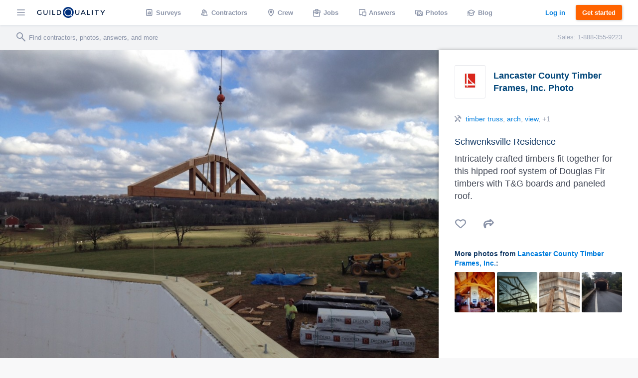

--- FILE ---
content_type: text/html; charset=UTF-8
request_url: https://www.guildquality.com/photo/7013_3_1421867035
body_size: 9921
content:
<!DOCTYPE html>
<html lang="en">
<head>

	<!-- Google Tag Manager -->
<script>(function(w,d,s,l,i){w[l]=w[l]||[];w[l].push({'gtm.start':
new Date().getTime(),event:'gtm.js'});var f=d.getElementsByTagName(s)[0],
j=d.createElement(s),dl=l!='dataLayer'?'&l='+l:'';j.async=true;j.src=
'https://www.googletagmanager.com/gtm.js?id='+i+dl;f.parentNode.insertBefore(j,f);
})(window,document,'script','dataLayer','GTM-5WX67PQ');</script>
<!-- End Google Tag Manager -->
	<title>Photo of Schwenksville Timber Truss Design Ideas</title>

    <script>
var _rollbarConfig = {
    checkIgnore: function(isUncaught, args, payload) {
            // Ignore errors from certain paths
            var ignorePaths = [
                '/answers/', '/crew/', '/question/', '/comment/', '/review/', '/projects/', '/companies/', '/cr/', '/pro/', '/find/', '/photo/', '/photos/', '/mapWidget', '/guildmaster/', '/index.php', '/user/', '/claim/'
            ];
            var ignoreSuffixes = [
                '/answers'
            ];
            // Access the URL from the payload
            var requestUrl = payload.request && payload.request.url;
            if (requestUrl) {
                // Check if URL has only three slashes
                if ((requestUrl.match(/\//g) || []).length === 3) {
                    return true;
                }
                for (var j = 0; j < ignorePaths.length; j++) {
                    if (requestUrl.indexOf('.com' + ignorePaths[j]) > -1) {
                        return true;
                    }
                }
                for (var j = 0; j < ignoreSuffixes.length; j++) {
                    if (requestUrl.endsWith(ignoreSuffixes[j]) > -1) {
                        return true;
                    }
                }
            }
            // Send other errors
            return false;
        },
    accessToken: "5dd7d4fae79c4c8d95d42a34b918de0c",
    captureUncaught: true,
    captureUnhandledRejections: true,
    payload: {
        environment: "production"
    }
};
// Rollbar Snippet
!function(r){var e={};function o(n){if(e[n])return e[n].exports;var t=e[n]={i:n,l:!1,exports:{}};return r[n].call(t.exports,t,t.exports,o),t.l=!0,t.exports}o.m=r,o.c=e,o.d=function(r,e,n){o.o(r,e)||Object.defineProperty(r,e,{enumerable:!0,get:n})},o.r=function(r){"undefined"!=typeof Symbol&&Symbol.toStringTag&&Object.defineProperty(r,Symbol.toStringTag,{value:"Module"}),Object.defineProperty(r,"__esModule",{value:!0})},o.t=function(r,e){if(1&e&&(r=o(r)),8&e)return r;if(4&e&&"object"==typeof r&&r&&r.__esModule)return r;var n=Object.create(null);if(o.r(n),Object.defineProperty(n,"default",{enumerable:!0,value:r}),2&e&&"string"!=typeof r)for(var t in r)o.d(n,t,function(e){return r[e]}.bind(null,t));return n},o.n=function(r){var e=r&&r.__esModule?function(){return r.default}:function(){return r};return o.d(e,"a",e),e},o.o=function(r,e){return Object.prototype.hasOwnProperty.call(r,e)},o.p="",o(o.s=0)}([function(r,e,o){"use strict";var n=o(1),t=o(5);_rollbarConfig=_rollbarConfig||{},_rollbarConfig.rollbarJsUrl=_rollbarConfig.rollbarJsUrl||"https://cdn.rollbar.com/rollbarjs/refs/tags/v2.23.0/rollbar.min.js",_rollbarConfig.async=void 0===_rollbarConfig.async||_rollbarConfig.async;var a=n.setupShim(window,_rollbarConfig),l=t(_rollbarConfig);window.rollbar=n.Rollbar,a.loadFull(window,document,!_rollbarConfig.async,_rollbarConfig,l)},function(r,e,o){"use strict";var n=o(2),t=o(3);function a(r){return function(){try{return r.apply(this,arguments)}catch(r){try{console.error("[Rollbar]: Internal error",r)}catch(r){}}}}var l=0;function i(r,e){this.options=r,this._rollbarOldOnError=null;var o=l++;this.shimId=function(){return o},"undefined"!=typeof window&&window._rollbarShims&&(window._rollbarShims[o]={handler:e,messages:[]})}var s=o(4),d=function(r,e){return new i(r,e)},c=function(r){return new s(d,r)};function u(r){return a((function(){var e=this,o=Array.prototype.slice.call(arguments,0),n={shim:e,method:r,args:o,ts:new Date};window._rollbarShims[this.shimId()].messages.push(n)}))}i.prototype.loadFull=function(r,e,o,n,t){var l=!1,i=e.createElement("script"),s=e.getElementsByTagName("script")[0],d=s.parentNode;i.crossOrigin="",i.src=n.rollbarJsUrl,o||(i.async=!0),i.onload=i.onreadystatechange=a((function(){if(!(l||this.readyState&&"loaded"!==this.readyState&&"complete"!==this.readyState)){i.onload=i.onreadystatechange=null;try{d.removeChild(i)}catch(r){}l=!0,function(){var e;if(void 0===r._rollbarDidLoad){e=new Error("rollbar.js did not load");for(var o,n,a,l,i=0;o=r._rollbarShims[i++];)for(o=o.messages||[];n=o.shift();)for(a=n.args||[],i=0;i<a.length;++i)if("function"==typeof(l=a[i])){l(e);break}}"function"==typeof t&&t(e)}()}})),d.insertBefore(i,s)},i.prototype.wrap=function(r,e,o){try{var n;if(n="function"==typeof e?e:function(){return e||{}},"function"!=typeof r)return r;if(r._isWrap)return r;if(!r._rollbar_wrapped&&(r._rollbar_wrapped=function(){o&&"function"==typeof o&&o.apply(this,arguments);try{return r.apply(this,arguments)}catch(o){var e=o;throw e&&("string"==typeof e&&(e=new String(e)),e._rollbarContext=n()||{},e._rollbarContext._wrappedSource=r.toString(),window._rollbarWrappedError=e),e}},r._rollbar_wrapped._isWrap=!0,r.hasOwnProperty))for(var t in r)r.hasOwnProperty(t)&&(r._rollbar_wrapped[t]=r[t]);return r._rollbar_wrapped}catch(e){return r}};for(var p="log,debug,info,warn,warning,error,critical,global,configure,handleUncaughtException,handleAnonymousErrors,handleUnhandledRejection,captureEvent,captureDomContentLoaded,captureLoad".split(","),f=0;f<p.length;++f)i.prototype[p[f]]=u(p[f]);r.exports={setupShim:function(r,e){if(r){var o=e.globalAlias||"Rollbar";if("object"==typeof r[o])return r[o];r._rollbarShims={},r._rollbarWrappedError=null;var l=new c(e);return a((function(){e.captureUncaught&&(l._rollbarOldOnError=r.onerror,n.captureUncaughtExceptions(r,l,!0),e.wrapGlobalEventHandlers&&t(r,l,!0)),e.captureUnhandledRejections&&n.captureUnhandledRejections(r,l,!0);var a=e.autoInstrument;return!1!==e.enabled&&(void 0===a||!0===a||"object"==typeof a&&a.network)&&r.addEventListener&&(r.addEventListener("load",l.captureLoad.bind(l)),r.addEventListener("DOMContentLoaded",l.captureDomContentLoaded.bind(l))),r[o]=l,l}))()}},Rollbar:c}},function(r,e,o){"use strict";function n(r,e,o,n){r._rollbarWrappedError&&(n[4]||(n[4]=r._rollbarWrappedError),n[5]||(n[5]=r._rollbarWrappedError._rollbarContext),r._rollbarWrappedError=null);var t=e.handleUncaughtException.apply(e,n);o&&o.apply(r,n),"anonymous"===t&&(e.anonymousErrorsPending+=1)}r.exports={captureUncaughtExceptions:function(r,e,o){if(r){var t;if("function"==typeof e._rollbarOldOnError)t=e._rollbarOldOnError;else if(r.onerror){for(t=r.onerror;t._rollbarOldOnError;)t=t._rollbarOldOnError;e._rollbarOldOnError=t}e.handleAnonymousErrors();var a=function(){var o=Array.prototype.slice.call(arguments,0);n(r,e,t,o)};o&&(a._rollbarOldOnError=t),r.onerror=a}},captureUnhandledRejections:function(r,e,o){if(r){"function"==typeof r._rollbarURH&&r._rollbarURH.belongsToShim&&r.removeEventListener("unhandledrejection",r._rollbarURH);var n=function(r){var o,n,t;try{o=r.reason}catch(r){o=void 0}try{n=r.promise}catch(r){n="[unhandledrejection] error getting `promise` from event"}try{t=r.detail,!o&&t&&(o=t.reason,n=t.promise)}catch(r){}o||(o="[unhandledrejection] error getting `reason` from event"),e&&e.handleUnhandledRejection&&e.handleUnhandledRejection(o,n)};n.belongsToShim=o,r._rollbarURH=n,r.addEventListener("unhandledrejection",n)}}}},function(r,e,o){"use strict";function n(r,e,o){if(e.hasOwnProperty&&e.hasOwnProperty("addEventListener")){for(var n=e.addEventListener;n._rollbarOldAdd&&n.belongsToShim;)n=n._rollbarOldAdd;var t=function(e,o,t){n.call(this,e,r.wrap(o),t)};t._rollbarOldAdd=n,t.belongsToShim=o,e.addEventListener=t;for(var a=e.removeEventListener;a._rollbarOldRemove&&a.belongsToShim;)a=a._rollbarOldRemove;var l=function(r,e,o){a.call(this,r,e&&e._rollbar_wrapped||e,o)};l._rollbarOldRemove=a,l.belongsToShim=o,e.removeEventListener=l}}r.exports=function(r,e,o){if(r){var t,a,l="EventTarget,Window,Node,ApplicationCache,AudioTrackList,ChannelMergerNode,CryptoOperation,EventSource,FileReader,HTMLUnknownElement,IDBDatabase,IDBRequest,IDBTransaction,KeyOperation,MediaController,MessagePort,ModalWindow,Notification,SVGElementInstance,Screen,TextTrack,TextTrackCue,TextTrackList,WebSocket,WebSocketWorker,Worker,XMLHttpRequest,XMLHttpRequestEventTarget,XMLHttpRequestUpload".split(",");for(t=0;t<l.length;++t)r[a=l[t]]&&r[a].prototype&&n(e,r[a].prototype,o)}}},function(r,e,o){"use strict";function n(r,e){this.impl=r(e,this),this.options=e,function(r){for(var e=function(r){return function(){var e=Array.prototype.slice.call(arguments,0);if(this.impl[r])return this.impl[r].apply(this.impl,e)}},o="log,debug,info,warn,warning,error,critical,global,configure,handleUncaughtException,handleAnonymousErrors,handleUnhandledRejection,_createItem,wrap,loadFull,shimId,captureEvent,captureDomContentLoaded,captureLoad".split(","),n=0;n<o.length;n++)r[o[n]]=e(o[n])}(n.prototype)}n.prototype._swapAndProcessMessages=function(r,e){var o,n,t;for(this.impl=r(this.options);o=e.shift();)n=o.method,t=o.args,this[n]&&"function"==typeof this[n]&&("captureDomContentLoaded"===n||"captureLoad"===n?this[n].apply(this,[t[0],o.ts]):this[n].apply(this,t));return this},r.exports=n},function(r,e,o){"use strict";r.exports=function(r){return function(e){if(!e&&!window._rollbarInitialized){for(var o,n,t=(r=r||{}).globalAlias||"Rollbar",a=window.rollbar,l=function(r){return new a(r)},i=0;o=window._rollbarShims[i++];)n||(n=o.handler),o.handler._swapAndProcessMessages(l,o.messages);window[t]=n,window._rollbarInitialized=!0}}}}]);
// End Rollbar Snippet
</script>
    
		<meta http-equiv="Content-Type" content="text/html; charset=UTF-8">
			<meta name="description" content="Browse photo of schwenksville timber truss design ideas, photos and layouts. Discover design inspiration from a variety of Schwenksville Timber Truss home color, decor and theme options." />
				<meta name="keywords" content="Schwenksville, Lancaster County Timber Frames, Inc., timber truss, arch, view, custom home, design, design ideas, interior design, interior designer, architecture, architect, kitchen, bath, bathroom, remodel, modern, traditional, contemporary, house, builder, contractor, photo, picture">
	
	<meta name="viewport" content="width=device-width, initial-scale=1.0, maximum-scale=1.0">
	<meta http-equiv="X-UA-Compatible" content="IE=edge,chrome=1">

    <!-- Only include bootstrap for wordpress. Ultimatly we will want to exclude here as well. -->
	
	<link href="/css/build/framework-compiled.css?id=f392c4620b0f74886765" rel="stylesheet">
	<link href="/css/build/common-compiled.css?id=ca9eaf16425dbc68af5d" rel="stylesheet">
	<link href="/css/build/navigation-legacy.css?id=72c3f71ff6ccb107e974" rel="stylesheet">
    <link rel="stylesheet" type="text/css" href="//cloud.typography.com/7593094/785548/css/fonts.css" />
    
    
    <link href='//fonts.googleapis.com/css?family=Source+Sans+Pro:200,300,400,600,700,900' rel='stylesheet' type='text/css'>
        <script src="https://ajax.googleapis.com/ajax/libs/jquery/1.12.4/jquery.min.js"></script>
            <script>
            $.ajaxSetup({
                headers: {
                    'X-CSRF-TOKEN': '17858cIKiZq7pgnQKW7uIu3IdnpcV7drDRKtHP3l'
                }
            });
        </script>
    
    <script defer src="/js/site.js?61"></script>
    <!--[if lt IE 10]>
    <script src="/js/html5shiv.min.js"></script>
    <![endif]-->

            <script defer src="/js/typeahead.jquery.js"></script>
    		
	
			
    
    </head>

	<body class=" public">
		<!-- Google Tag Manager (noscript) -->
<noscript><iframe src="https://www.googletagmanager.com/ns.html?id=GTM-5WX67PQ"
height="0" width="0" style="display:none;visibility:hidden"></iframe></noscript>
<!-- End Google Tag Manager (noscript) -->		<div class="navbar marketing ploadHide">
			<div class="navbar_left">
				
								<div class="navbar_button button--hamburger ripple nav-watcher">
					<div class="icon icon-menu"></div>
				</div>
				
			    
			                                            <div class="navbar_button button--logo wide ripple">
                        <a title="GuildQuality" href="/">
                                                <svg xmlns="http://www.w3.org/2000/svg" viewBox="0 0 930.16 150"><defs><style>.cls-1{fill:#01183c;}.cls-2{fill:#01317e;}.cls-3{fill:#fff;}</style></defs><g id="Layer_2" data-name="Layer 2"><g id="Layer_1-2" data-name="Layer 1"><g id="GQ_Logo_Wordmark" data-name="GQ Logo Wordmark"><path class="cls-1" d="M35.49,51.2c7.41,0,13.38,2.37,18.25,7.24l.93.93,6.92-7.08-.82-.9C54.91,45,46.13,41.55,35.38,41.55,15.21,41.55,0,56,0,75.24s15.35,33.69,35.71,33.69c9.56,0,18.5-3.06,24.52-8.39l.43-.39V74H50.34V95.4a26.14,26.14,0,0,1-14.52,3.88c-14.58,0-25.16-10.11-25.16-24S21.1,51.2,35.49,51.2Z"/><path class="cls-1" d="M133.75,79.84c0,13-5.94,19.56-17.65,19.56S98.56,92.82,98.56,79.84V42.33H87.9V80.06c0,18.35,10.28,28.87,28.2,28.87s28.09-10.52,28.09-28.87V42.33H133.75Z"/><rect class="cls-1" x="171.34" y="42.84" width="10.66" height="65.93"/><polygon class="cls-1" points="219.8 42.67 209.15 42.67 209.15 108.6 246.5 108.6 246.5 99.28 219.8 99.28 219.8 42.67"/><path class="cls-1" d="M295.06,42.5H270.65v65.93h24.41c21.83,0,35.94-13,35.94-33S316.89,42.5,295.06,42.5Zm25.28,32.91c0,14.62-9.82,23.71-25.62,23.71H281.3V51.81h13.42C310.52,51.81,320.34,60.85,320.34,75.41Z"/><path class="cls-1" d="M568.47,79.84c0,13-5.94,19.56-17.66,19.56s-17.54-6.58-17.54-19.56V42.33H522.61V80.06c0,18.35,10.28,28.87,28.2,28.87S578.9,98.41,578.9,80.06V42.33H568.47Z"/><path class="cls-1" d="M626.2,42.33l-30.46,65.93h10.93l7.4-16.37h33.87l7.4,16.37h10.93L635.81,42.33ZM643.86,82.8h-25.7l12.89-28.41Z"/><polygon class="cls-1" points="697.68 42.33 687.02 42.33 687.02 108.26 724.37 108.26 724.37 98.95 697.68 98.95 697.68 42.33"/><rect class="cls-1" x="751.52" y="42.33" width="10.66" height="65.93"/><polygon class="cls-1" points="789.33 51.65 811.64 51.65 811.64 108.26 822.3 108.26 822.3 51.65 844.61 51.65 844.61 42.33 789.33 42.33 789.33 51.65"/><polygon class="cls-1" points="918.84 42.33 897.8 76.15 876.77 42.33 865.1 42.33 892.36 86.48 892.36 108.26 902.91 108.26 902.91 86.7 930.16 42.33 918.84 42.33"/><path class="cls-2" d="M472.11,134.76a75,75,0,1,1,14.44-14.43A75.62,75.62,0,0,1,472.11,134.76Z"/><path class="cls-3" d="M483.68,123.84l-15.56-15.56a52.89,52.89,0,1,0-12.69,11.39h0a53,53,0,0,0,4.64-3.34l15.57,15.56A75.44,75.44,0,0,0,483.68,123.84Zm-31.61-15.52a41.8,41.8,0,1,1,8.05-8A41.57,41.57,0,0,1,452.07,108.32Z"/></g></g></g></svg>
                                                </a>
                                            </div>
                
                                <a class="navbar_button button--logo narrow user" href="/">
                    <div class="navbar_avatar avatar--logo avatar--gq-logo"></div>
				</a>
                    
		<div class="nav-menu">
			<div class="nav-menu_close icon icon-close nav-watcher"></div>

            
            <ul class="nav-menu_list" role="menu">

                <!-- Admin pages -->
                
				<!-- GQ2 Dashboard -->
				
				<!-- GQ3 Pages -->
				
				<!-- Crew pages -->
				
				<!-- Logged out site pages -->
				                    <li role="presentation">
                        <a class="button3 button3--blue narrow" href="/login">Log in</a>
                    </li>
                    <li role="presentation">
                        <a class="nav-menu_button ripple"  href="/product" role="menuitem"><span class="icon icon-surveys"></span> Surveys</a>
                    </li>
                
                <li role="presentation">
                    <a class="nav-menu_button ripple" href="/find" role="menuitem"><span class="icon icon-contractors"></span> Contractors</a>
                </li>

									<li role="presentation">
                        <a class="nav-menu_button ripple" href="/crew/welcome" role="menuitem"><span class="icon icon-crew"></span> Crew</a>
                    </li>
                    <li role="presentation">
						<a class="nav-menu_button ripple" href="/crew/jobs/search" role="menuitem"><span class="icon icon-jobs"></span> Jobs</a>
					</li>
                    <li role="presentation">
                        <a class="nav-menu_button ripple" href="/crew/pros" role="menuitem"><span class="icon icon-pro-search"></span> Professionals</a>
                    </li>
                    <!-- Comment out for now. There is not really much going on on this page might be confusing. Chris April 19 2017.
                    <li role="presentation">
                        <a class="nav-menu_button ripple" href="/crew/projects" role="menuitem"><span class="icon icon-check-in"></span> Projects</a>
                    </li> -->
								<li role="presentation">
					<a class="nav-menu_button ripple" href="/answers" role="menuitem"><span class="icon icon-answers"></span> Answers</a>
				</li>
				<li role="presentation">
					<a class="nav-menu_button ripple" href="/photos" role="menuitem"><span class="icon icon-picture"></span> Photos</a>
				</li>
				<li role="presentation">
					<a class="nav-menu_button ripple" href="/blog" role="menuitem"><span class="icon icon-learning"></span> Blog</a>
				</li>
				<li role="presentation">
					<a class="nav-menu_button ripple" href="/contact-us" role="menuitem"><span class="icon icon-support"></span> Support</a>
				</li>
				<li role="presentation">
					<a class="nav-menu_button ripple" href="/about" role="menuitem"><span class="icon icon-company"></span> About</a>
				</li>
			</ul>

            
			<div class="nav-menu_overlay nav-watcher"></div>
		</div>
	</div>

	<!-- Public nav -->

  <!-- BLOG -->
  
    
  <!-- APP -->
  
    
        <ul class="navbar_middle public" role="menu">
      <li role="presentation">
        <a class="navbar_button ripple" href="/product" role="menuitem"><span class="icon icon-surveys"></span> <span class="text">Surveys</span></a>
      </li>
      <li role="presentation">
        <a class="navbar_button ripple" href="/find" role="menuitem"><span class="icon icon-contractors"></span> <span class="text">Contractors</span></a>
      </li>
      <li role="presentation">
        <a class="navbar_button ripple" href="/crew/welcome" role="menuitem"><span class="icon icon-crew"></span> <span class="text">Crew</span></a>
      </li>
      <li role="presentation">
  		<a class="navbar_button ripple" href="/crew/jobs/search" role="menuitem"><span class="icon icon-jobs"></span> <span class="text">Jobs</span></a>
  	  </li>
  	  <li role="presentation">
        <a class="navbar_button ripple" href="/answers" role="menuitem"><span class="icon icon-answers"></span> <span class="text">Answers</span></a>
      </li>
      <li role="presentation">
        <a class="navbar_button ripple" href="/photos" role="menuitem"><span class="icon icon-picture"></span> <span class="text">Photos</span></a>
      </li>
      <li role="presentation">
        <a class="navbar_button ripple" href="/blog" role="menuitem"><span class="icon icon-learning"></span> <span class="text">Blog</span></a>
      </li>
    </ul>
  	
  	  	
  
	<div class="navbar_right">
		
					
					
    			    		<a class="button3 button3--clear-blue wide ripple" href="/login">
	    			Log in
	    		</a>
	    	
	        	            <a class="button3 button3--orange ripple cta-button"

	               href="/product#get-started">
	                Get started
	            </a>
	        
		
			</div>
</div>

<!-- Include search bar -->

  <div class="sub-navbar ploadHide">
    <!-- id used to add event handler-->
  	<form class="sub-navbar_search-form" id="unified-search-form">
  		<span class="icon icon-search"></span>
  		<input type="text" id="unified-search" placeholder="Find contractors, photos, answers, and more">
  		<input type="submit" style="display:none">
  	</form>
          <div class="sub-navbar_sales-number">Sales: 1-888-355-9223 </div>
      </div>


<div class="content-frame">


<!-- Ripple script -->
<script>
var parent, ink, d, x, y;
$(".ripple").click(function(e){
	parent = $(this);
	//create .ink element if it doesn't exist
	if(parent.find(".ripple_ink").length == 0)
		parent.prepend("<span class='ripple_ink'></span>");

	ink = parent.find(".ripple_ink");
	//incase of quick double clicks stop the previous animation
	ink.removeClass("animate");

	//set size of .ink
	if(!ink.height() && !ink.width())
	{
		//use parent's width or height whichever is larger for the diameter to make a circle which can cover the entire element.
		d = Math.max(parent.outerWidth(), parent.outerHeight());
		ink.css({height: d, width: d});
	}

	//get click coordinates
	//logic = click coordinates relative to page - parent's position relative to page - half of self height/width to make it controllable from the center;
	x = e.pageX - parent.offset().left - ink.width()/2;
	y = e.pageY - parent.offset().top - ink.height()/2;

	//set the position and add class .animate
	ink.css({top: y+'px', left: x+'px'}).addClass("animate");
})
</script>

<!-- Navbar scroll class -->
<script>
$(window).scroll(function() {
    var scroll = $(window).scrollTop();
    if (scroll >= 1) {
        $(".sub-navbar").addClass("sub-navbar--scroll");
    } else {
        $(".sub-navbar").removeClass("sub-navbar--scroll");
    }
});
</script>

<!-- account-menu code -->
<script>
	$('.account-watcher').on('click', function(){
		$('.account-menu').toggleClass( 'open' );
		$('body').toggleClass( 'scroll-freeze' );
		$('.nav-menu').removeClass( 'open' );
	});
</script>

<!-- nav-menu code -->
<script>
	$('.nav-watcher').on('click', function(){
		$('.nav-menu').toggleClass( 'open' );
		$('body').toggleClass( 'scroll-freeze' );
		$('.account-menu').removeClass( 'open' );
	});
</script>

<div><!-- Need to have a root element div for magnific popup to work -->

<link href="/css/widgets/share-button.css?61" rel="stylesheet">
<script src="/js/share-button/share-button.min.js" type="text/javascript"></script>

<script type="text/javascript">
    $(document).ready(function(){
        //var ShareButton = require('share-button');

        new ShareButton({
            image:   'https://www.guildquality.com/img/listings/7013_3_1421867035_1000.jpg',     // image to be shared to Facebook [Default: config.image]
            //TODO: Discuss text of titles and descriptions for shared photos
            title: '',
            description: '',
            ui: {
                buttonText:  ''// change the text of the button, [Default: `Share`]
            },
            networks: {
                reddit: {
                    enabled: false
                },
                email: {
                    enabled: false,
                }
            }
        });
    });
</script>

<div class="container stretch-container photo-perma">
    <div class="photo-cont">
        <div class="photo-bg" style="background: url('https://www.guildquality.com/img/listings/7013_3_1421867035_1000.jpg')"></div>
                <img src="https://www.guildquality.com/img/listings/7013_3_1421867035_1000.jpg" alt="Photo By Lancaster County Timber Frames, Inc.. Schwenksville Residence" title="Photo By Lancaster County Timber Frames, Inc.. Schwenksville Residence">
    </div>
    <div class="photo-sidebar">
        <div class="meta-info">
    <a class="meta-avatar" href="/lancotf">
        <img src='//www.guildquality.com/img/avatar/m4265.gif' alt="Lancaster County Timber Frames, Inc.">
    </a>
    <a class="meta-name" href="/lancotf">
        <h1>Lancaster County Timber Frames, Inc. Photo</h1>
    </a>
</div>

<!-- Title & Description -->
<div class="meta-body">

    <div class="meta-data">
        <!-- Tags -->
                <div class="meta-skills copy-body">
            <span class="icon icon-skills copy-body"></span> <a href="https://www.guildquality.com/photos/timber-truss">timber truss</a>, <a href="https://www.guildquality.com/photos/arch">arch</a>, <a href="https://www.guildquality.com/photos/view">view</a>, +1        </div>
        
        <!-- Address -->
<!--          -->
<!--         <div class="meta-address copy-body"> -->
<!--             <a href="https://www.guildquality.com/freeman-school-road-schwenksville-pa/p2042665"><span class="icon icon-check-in copy-body"></span> Freeman School Road Schwenksville PA</a> -->
<!--         </div> -->
<!--          -->
    </div>

    <!-- Title/Description -->
    <div class="meta-description-container">
        <p class="meta-title copy-title">Schwenksville Residence</p>
        <p class="meta-description copy-primary">Intricately crafted timbers fit together for this hipped roof system of Douglas Fir timbers with T&amp;G boards and paneled roof.</p>
    </div>

        <!-- Actions -->
    <div class="meta-actions">
        <span class="favorite-photo-link " data-type="QlistingPhoto" data-id="36546" title="Save as Favorite">
            <span class="icon icon-like"></span>
            <span class="favoriteCount" data-count="0">
                
            </span>
        </span>
        <share-button></share-button>
    </div>
    </div>

<div class="meta-footer">
                <div class="related-photos-row company-photos">
            <span class="section-header">
                More photos from <a href="/lancotf">Lancaster County Timber Frames, Inc.</a>:
            </span>
            <div class="photo-row">
                                    <a href="https://www.guildquality.com/photo/115_1_1255114317" class="modal">
                        <img src='https://www.guildquality.com/img/listings/thumb/115_1_1255114317_thumb.jpg' alt="Photo by Lancaster County Timber Frames, Inc.. Timber Framing Examples - thumbnail" title="Photo by Lancaster County Timber Frames, Inc.. Timber Framing Examples - thumbnail">
                                            </a>
                                    <a href="https://www.guildquality.com/photo/7010_1_1421864041" class="modal">
                        <img src='https://www.guildquality.com/img/listings/thumb/7010_1_1421864041_thumb.jpg' alt="Photo by Lancaster County Timber Frames, Inc.. Mercersburg Residence - thumbnail" title="Photo by Lancaster County Timber Frames, Inc.. Mercersburg Residence - thumbnail">
                                            </a>
                                    <a href="https://www.guildquality.com/photo/5469_1_1409163793" class="modal">
                        <img src='https://www.guildquality.com/img/listings/thumb/5469_1_1409163793_thumb.jpg' alt="Photo by Lancaster County Timber Frames, Inc.. Classic Motor Car Lodge - thumbnail" title="Photo by Lancaster County Timber Frames, Inc.. Classic Motor Car Lodge - thumbnail">
                                            </a>
                                    <a href="https://www.guildquality.com/photo/10345_2_1453925988" class="modal">
                        <img src='https://www.guildquality.com/img/listings/thumb/10345_2_1453925988_thumb.jpg' alt="Photo by Lancaster County Timber Frames, Inc.. Rapps Dam Covered Bridge - thumbnail" title="Photo by Lancaster County Timber Frames, Inc.. Rapps Dam Covered Bridge - thumbnail">
                                            </a>
                            </div>
        </div>
    </div>    </div>
</div>

<script>
    $(window).scroll(function (event) {
        var wide = $( window ).width();
        var scroll = $(window).scrollTop();
        var superScroll = 'calc(100vh + ' + scroll + 'px - 100px)';

        if ((scroll > 50) && (wide > 752)) {
            $('.photo-cont').css({"margin-top":50});
            $('.photo-cont').css({"height":"calc(100vh - 50px)"});
        } else if ((scroll > 0 ) && (wide > 752)) {
            $('.photo-cont').css({"margin-top":100 - scroll});
            $('.photo-cont').css({"height":superScroll});
        }
    });
    $(document).ready(function(){
        var referrer =  document.referrer;
        if(referrer.toLowerCase().indexOf("www.guildquality.com") !== -1) {
            $('a.back').attr("href", document.referrer);
        } else  {
            $('a.back').css({"display":"none"});
        }
        $( "body" ).addClass( "photo-page" );
    });
</script>
</div>

    <div class="uni-footer-latest">
    <section class="uni-latest">
      <div class="uni-container">
        <header>
          <h3>The latest from <a href="/blog">our blog</a></h3>
        </header>
        <ul class="posts latest-posts">
                  <li class="post">
            <a class="post-link" data-post-id="29205" data-post-title="strengthening-your-business-in-an-economic-downturn" href="https://www.guildquality.com/blog/strengthening-your-business-in-an-economic-downturn">
              
              <div class="post-thumbnail" style="background-image:url('https://s3.amazonaws.com/gq-wp/corp/wp-content/uploads/2022/09/08112912/coins-table-red-up-arrow-house-concept-rising-price-real-estate-936x604.jpg')">
              </div>
              <div class="post-text">
                <h3 class="post-title">How to strengthen your business in an economic downturn</h3>
              </div>
            </a>
          </li>
                  <li class="post">
            <a class="post-link" data-post-id="29102" data-post-title="2022-second-quarter-market-predictions" href="https://www.guildquality.com/blog/2022-second-quarter-market-predictions">
              
              <div class="post-thumbnail" style="background-image:url('https://s3.amazonaws.com/gq-wp/corp/wp-content/uploads/2022/03/22160830/MarketPredictions-1-936x508.jpg')">
              </div>
              <div class="post-text">
                <h3 class="post-title">2022 Second Quarter Market Predictions</h3>
              </div>
            </a>
          </li>
                  <li class="post">
            <a class="post-link" data-post-id="29064" data-post-title="2022-guildmaster-award-winners" href="https://www.guildquality.com/blog/2022-guildmaster-award-winners">
              
              <div class="post-thumbnail" style="background-image:url('https://s3.amazonaws.com/gq-wp/corp/wp-content/uploads/2021/04/14115642/GuildMaster-Blog-Hero-Image-2021-936x500.jpg')">
              </div>
              <div class="post-text">
                <h3 class="post-title">Congratulations to the 2022 Guildmaster Award winners!</h3>
              </div>
            </a>
          </li>
                  <li class="post">
            <a class="post-link" data-post-id="29042" data-post-title="2022-first-quarter-market-predictions" href="https://www.guildquality.com/blog/2022-first-quarter-market-predictions">
              
              <div class="post-thumbnail" style="background-image:url('https://s3.amazonaws.com/gq-wp/corp/wp-content/uploads/2022/03/22160830/MarketPredictions-1-936x508.jpg')">
              </div>
              <div class="post-text">
                <h3 class="post-title">2022 First Quarter Market Predictions</h3>
              </div>
            </a>
          </li>
                </ul>
      </div>
    </section>

  </div>

<div class="uni-footer container stretch-container footer-top">
    <div class="sitemap-frame">
    <div class="sitemap-col">
      <ul>
        <li><a class="category" href="/product"><span class="icon icon-surveys"></span>Surveys</a></li>
        <li><a href="/product">Tour</a></li>
        <li><a href="/product#pricing">Pricing</a></li>
        <li><a href="/product#testimonials">Testimonials</a></li>
        <li><a href="/product#get-started">Free trial</a></li>
        <li><a href="/faqs-for-pros">FAQ</a></li>        
        <li><a href="/contact-us/sales">Contact Sales</a></li>
      </ul>
    </div>
    <div class="sitemap-col">
      <ul>
                        <li><a class="category" href="/crew/welcome"><span class="icon icon-crew"></span>Crew</a></li>
              </ul>
      <ul>
        <li><a class="category" href="/crew/jobs/search"><span class="icon icon-jobs"></span>Jobs</a></li>
      </ul>
      <ul>
        <li><a class="category" href="/find"><span class="icon icon-contractors"></span>Contractors</a></li>
      </ul>
      <ul>
        <li><a class="category" href="/photos"><span class="icon icon-picture"></span>Photos</a></li>
      </ul>
      <ul>
        <li><a class="category" href="/answers"><span class="icon icon-answers"></span>Answers</a></li>
        <li><a href="/answers/question">Ask a question</a></li>
      </ul>
    </div>
    <div class="sitemap-col">
      <ul>
        <li><a class="category" href="/blog"><span class="icon icon-learning"></span>Blog</a></li>
        <li><a href="/blog">Latest</a></li>
        <li><a href="/blog/category/announcements">Announcements</a></li>
        <li><a href="/blog/category/guildmembers">Guildmembers</a></li>
        <li><a href="/blog/category/industry-news">Industry news</a></li>
        <li><a href="/blog/category/intelligence">Intelligence</a></li>
        <li><a href="/blog/category/life-at-gq">Life at GuildQuality</a></li>
        <li><a href="/blog/category/video">Videos and webinars</a></li>
      </ul>
    </div>
    <div class="sitemap-col">
      <ul>
        <li><a class="category" href="/contact-us/ms"><span class="icon icon-support"></span>Support</a></li>
        <li><a href="https://help.guildquality.com/">Help center</a></li>
        <li><a href="/contact-us/ms">Contact support</a></li>
      </ul>
      <ul>
        <li><a class="category" href="/about"><span class="icon icon-company"></span>Company</a></li>
        <li><a href="/about">About</a></li>
        <li><a href="/careers/">Careers</a></li>
        <li><a href="/partners">Partners</a></li>
        <li><a href="/awards">Awards</a></li>
        <!--<li><a href="/brand-identity/">Brand standards</a></li>-->
      </ul>
    </div>
  </div>
    <div class="footer-bottom">
    <ul class="meta-links">
      <li><a href="/terms">Terms of service</a></li>
      <li><a href="/privacy-policy">Privacy policy</a></li>
      <li><a href="tel:8883559223">(888) 355-9223</a></li>
      <li><a href="mailto:support@guildquality.com">support@guildquality.com</a></li>
            <li><a href="/sitemap">Sitemap</a></li>
      <li><a href="/contact-us">Contact us</a></li>
          </ul>

        <ul>
      <li><a target="_blank" href="http://bit.ly/2Jmsq1U " class="icon icon-facebook"></a></li>
      <li><a target="_blank" href="http://bit.ly/2mhB74A" class="icon icon-twitter"></a></li>
      <li><a target="_blank" href="http://bit.ly/2uwCVdL " class="icon icon-instagram"></a></li>
      <li><a target="_blank" href="https://www.youtube.com/user/GuildQuality" class="icon icon-youtube"></a></li>
      <li><a target="_blank" href="http://bit.ly/2LiCZVH " class="icon icon-linkedin"></a></li>
    </ul>
        <ul>
      <li>&copy; 2026 GuildQuality Inc.</li>
    </ul>
  </div>
</div>

    </div> <!-- End content frame, AKA everything that isn't the header -->

    

  </body>
</html>
